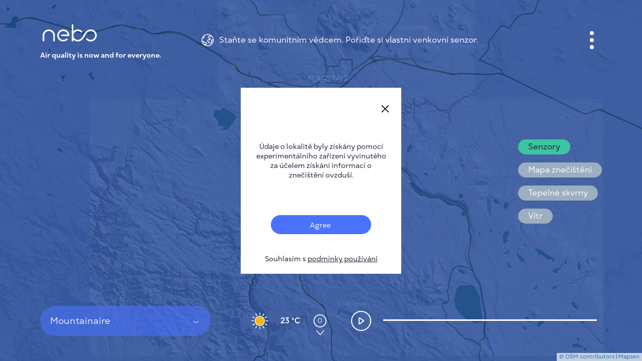

--- FILE ---
content_type: application/javascript
request_url: https://nebo.live/assets/heatmap/leaflet-heatmap-1cd22b22b9dd294819652c6cfd9197d8d8c1ebf0a1746e561b090f4df651f64d.js
body_size: 1216
content:
!function(t,i,e){if("undefined"!=typeof module&&module.exports)module.exports=e(require("heatmap.js"),require("leaflet"));else if("function"==typeof define&&define.amd)define(["heatmap.js","leaflet"],e);else{if(void 0===window.h337)throw new Error("heatmap.js must be loaded before the leaflet heatmap plugin");if(void 0===window.L)throw new Error("Leaflet must be loaded before the leaflet heatmap plugin");i[t]=e(window.h337,window.L)}}("HeatmapOverlay",this,(function(t,i){"use strict";void 0===i.Layer&&(i.Layer=i.Class);var e=i.Layer.extend({initialize:function(t){this.cfg=t,this._el=i.DomUtil.create("div","leaflet-zoom-hide"),this._data=[],this._max=1,this._min=0,this.cfg.container=this._el},onAdd:function(e){var a=e.getSize();this._map=e,this._width=a.x,this._height=a.y,this._el.style.width=a.x+"px",this._el.style.height=a.y+"px",this._el.style.position="absolute",this._origin=this._map.layerPointToLatLng(new i.Point(0,0)),e.getPanes().overlayPane.appendChild(this._el),this._heatmap||(this._heatmap=t.create(this.cfg)),e.on("moveend",this._reset,this),this._draw()},addTo:function(t){return t.addLayer(this),this},onRemove:function(t){t.getPanes().overlayPane.removeChild(this._el),t.off("moveend",this._reset,this)},_draw:function(){if(this._map){var t=this._map.getPanes().mapPane._leaflet_pos;this._el.style[e.CSS_TRANSFORM]="translate("+-Math.round(t.x)+"px,"+-Math.round(t.y)+"px)",this._update()}},_update:function(){var t,i,e,a={max:this._max,min:this._min,data:[]};if(t=this._map.getBounds(),i=this._map.getZoom(),e=Math.pow(2,i),0!=this._data.length){for(var s=[],h=this.cfg.scaleRadius?e:1,n=0,r=0,l=this.cfg.valueField,d=this._data.length;d--;){var o=this._data[d],_=o[l],m=o.latlng;if(t.contains(m)){n=Math.max(_,n),r=Math.min(_,r);var f,u=this._map.latLngToContainerPoint(m),g={x:Math.round(u.x),y:Math.round(u.y)};g[l]=_,f=o.radius?o.radius*h:(this.cfg.radius||2)*h,g.radius=f,s.push(g)}}this.cfg.useLocalExtrema&&(a.max=n,a.min=r),a.data=s,this._heatmap.setData(a)}else this._heatmap&&this._heatmap.setData(a)},setData:function(t){this._max=t.max||this._max,this._min=t.min||this._min;for(var e=this.cfg.latField||"lat",a=this.cfg.lngField||"lng",s=this.cfg.valueField||"value",h=(t=t.data).length,n=[];h--;){var r=t[h],l={latlng:new i.LatLng(r[e],r[a])};l[s]=r[s],r.radius&&(l.radius=r.radius),n.push(l)}this._data=n,this._draw()},addData:function(t){if(t.length>0)for(var e=t.length;e--;)this.addData(t[e]);else{var a=this.cfg.latField||"lat",s=this.cfg.lngField||"lng",h=this.cfg.valueField||"value",n=t,r={latlng:new i.LatLng(n[a],n[s])};r[h]=n[h],this._max=Math.max(this._max,r[h]),this._min=Math.min(this._min,r[h]),n.radius&&(r.radius=n.radius),this._data.push(r),this._draw()}},_reset:function(){this._origin=this._map.layerPointToLatLng(new i.Point(0,0));var t=this._map.getSize();this._width===t.x&&this._height===t.y||(this._width=t.x,this._height=t.y,this._el.style.width=this._width+"px",this._el.style.height=this._height+"px",this._heatmap._renderer.setDimensions(this._width,this._height)),this._draw()}});return e.CSS_TRANSFORM=function(){for(var t=document.createElement("div"),i=["transform","WebkitTransform","MozTransform","OTransform","msTransform"],e=0;e<i.length;e++){var a=i[e];if(void 0!==t.style[a])return a}return i[0]}(),e}));

--- FILE ---
content_type: image/svg+xml
request_url: https://nebo.live/assets/earth-c47d947978eb49b406176738bce76bb05e08b76e5361cb20fafa2dee5df05d09.svg
body_size: 1298
content:
<svg width="24" height="24" viewBox="0 0 24 24" fill="none" xmlns="http://www.w3.org/2000/svg">
  <path d="M11.9991 24C18.6161 24 23.9991 18.617 23.9991 12C23.9991 5.38298 18.6156 0 11.9991 0C5.38251 0 0 5.38298 0 12C0 18.617 5.38251 24 11.9991 24ZM4.61679 17.3045C4.74939 17.4689 4.94969 17.5641 5.16073 17.5641H8.0607C8.67702 17.5641 9.17894 18.0656 9.17894 18.6824C9.17894 19.2992 8.67748 19.8011 8.0607 19.8011H4.8325C3.46259 18.5418 2.42465 16.9277 1.86576 15.1054H3.1689C3.90615 15.1054 4.50566 15.7044 4.50566 16.4412C4.50566 16.5309 4.49585 16.6247 4.47578 16.7186C4.43189 16.9249 4.48372 17.1407 4.61679 17.3045ZM22.5582 11.1091H19.4103C19.1292 11.1091 18.8752 11.2768 18.7655 11.5354C18.6558 11.7941 18.7113 12.0934 18.906 12.2956C19.1124 12.5094 19.2263 12.7886 19.2263 13.0809C19.2263 13.488 19.0102 13.8546 18.6478 14.0609C18.4298 14.1856 18.2949 14.4167 18.2939 14.6674C18.293 14.9182 18.4261 15.1502 18.6432 15.2758C19.0083 15.4873 19.2263 15.8497 19.2263 16.2456C19.2263 16.861 18.6917 17.3811 18.0591 17.3811H16.134C15.5083 17.3811 14.9994 16.8717 14.9994 16.2456C14.9994 15.9346 15.1259 15.6433 15.3566 15.4252C15.5644 15.2277 15.6316 14.9238 15.5252 14.6572C15.4187 14.3906 15.1614 14.2164 14.8743 14.2164H13.4843C12.8586 14.2164 12.3492 13.707 12.3492 13.0809C12.3492 12.4552 12.8586 11.9463 13.4843 11.9463H17.0207C17.3059 11.9463 17.5627 11.7735 17.6701 11.5088C17.7775 11.2441 17.7131 10.9415 17.5081 10.7426C17.2536 10.4961 17.1136 10.1674 17.1136 9.81674C17.1136 9.40819 17.3059 9.0314 17.6421 8.78254C17.8849 8.60231 17.9844 8.28715 17.89 8C17.7953 7.71332 17.5273 7.51955 17.2247 7.51955H15.1372C14.4247 7.51955 13.8448 6.94012 13.8448 6.22715C13.8448 5.51418 14.4242 4.93475 15.1372 4.93475H19.8917C21.3872 6.60441 22.3602 8.74752 22.5582 11.1091ZM4.22598 6.18653C4.22598 6.81265 3.71659 7.32205 3.09093 7.32205H2.49142C2.84954 6.59788 3.28656 5.91993 3.79316 5.30034C4.05836 5.51232 4.22598 5.83541 4.22598 6.18653ZM1.92179 8.72277H3.0914C4.48932 8.72277 5.62717 7.58492 5.62717 6.18653C5.62717 5.44181 5.28866 4.75312 4.74799 4.28014C6.64503 2.49702 9.19575 1.40072 11.9991 1.40072C14.3882 1.40072 16.5948 2.19587 18.3696 3.53449H15.1381C13.6529 3.53449 12.445 4.74238 12.445 6.22762C12.445 7.71285 13.6529 8.92074 15.1381 8.92074H15.8669C15.7665 9.20369 15.7138 9.50578 15.7138 9.81721C15.7138 10.067 15.7474 10.3121 15.8132 10.546H13.4852C12.0873 10.546 10.9495 11.6834 10.9495 13.0814C10.9495 14.4797 12.0873 15.6176 13.4852 15.6176H13.6776C13.6258 15.8207 13.5992 16.0308 13.5992 16.2461C13.5992 17.6444 14.7365 18.7823 16.1345 18.7823H18.0595C19.4752 18.7823 20.6275 17.6444 20.6275 16.2461C20.6275 15.6694 20.4207 15.1147 20.0588 14.6712C20.4202 14.2271 20.6275 13.6673 20.6275 13.0818C20.6275 12.8876 20.6056 12.6966 20.5622 12.5108H22.5862C22.3182 18.1188 17.6725 22.5993 11.9991 22.5993C10.0894 22.5993 8.29742 22.0889 6.74822 21.2014H8.06116C9.45021 21.2014 10.5801 20.071 10.5801 18.6819C10.5801 17.2929 9.45021 16.1629 8.06116 16.1629H5.89191C5.7523 14.7842 4.5841 13.7042 3.16844 13.7042H1.5394C1.44928 13.1491 1.40026 12.5804 1.40026 12C1.40026 10.8565 1.58468 9.75557 1.92179 8.72277Z" fill="white"/>
</svg>
